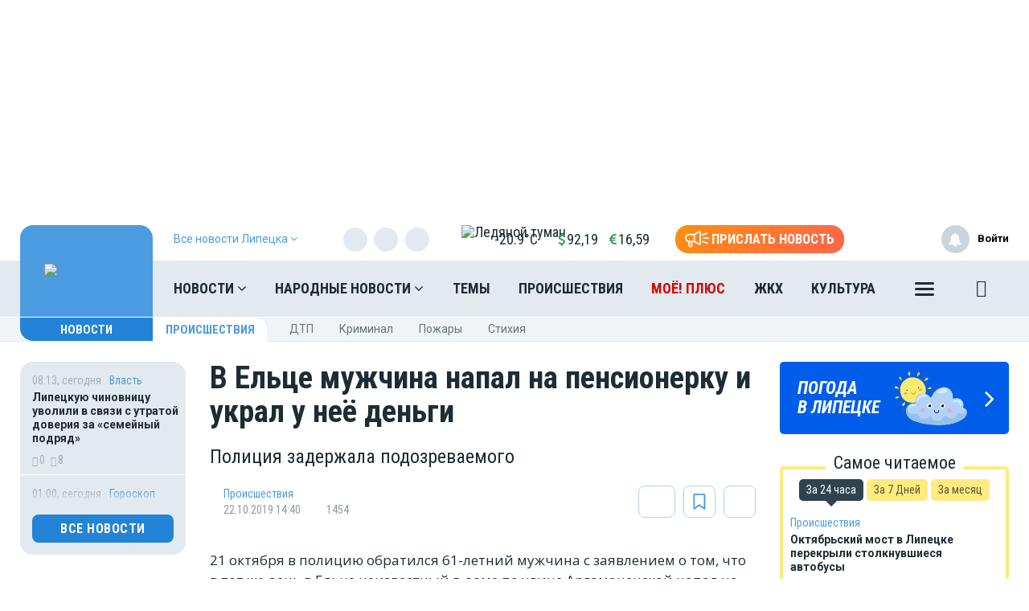

--- FILE ---
content_type: application/javascript; charset=utf-8
request_url: https://mediametrics.ru/partner/inject/online.ru.js
body_size: 3992
content:
var MediaMetricsRating=[
[18357659, "Главное за ночь. Башенный кран рухнул на пассажирский поезд: погибли 22 человека", "moe-online.ru", "moe-online.ru/news/society/1247344"],
[75711159, "Mash: российского туриста убили в Таиланде", "www.osnmedia.ru", "www.osnmedia.ru/proisshestviya/mash-rossijskogo-turista-ubili-v-tailande/"],
[73587720, "В Башкирии 15 января ожидается похолодание до -28 градусов", "newsbash.ru", "newsbash.ru/society/53767-v-bshkirii-15-janvrja-ojidetsja-poholodnie-do-28-grdysov.html"],
[81642595, "Силы ПВО за ночь уничтожили 34 украинских БПЛА", "ria.ru", "ria.ru/20260115/pvo-2067966418.html"],
[75713854, "Труп в высотке: челнинцы обнаружили в подъезде дома мертвеца 15/01/2026 – Новости", "kazanfirst.ru", "kazanfirst.ru/news/trup-v-vysotke-chelninczy-obnaruzhili-v-podezde-doma-mertvecza"],
[6797678, "На Солотчинском шоссе из-за ДТП образовалась пробка — Новости за 15.01.2026", "rzn.info", "rzn.info/news/2026/1/15/na-solotchinskom-shosse-iz-za-dtp-obrazovalas-probka-335399.html"],
[57786810, "Необходимо быть готовыми к даже самым худшим сценариям - ЖКХ Хакасии готовят к сильным морозам", "19rusinfo.ru", "19rusinfo.ru/ekonomika/112190-neobkhodimo-byt-gotovymi-k-dazhe-samym-khudshim-stsenariyam-zhkkh-khakasii-gotovyat-k-silnym-morozam"],
[36491717, "Вице-президент «Оборонстроя» Ясакова имеет иностранный ВНЖ", "ridus.ru", "ridus.ru/tag/irina-yasakova"],
[24622564, "В Новосибирске в районе Толмачево задержаны уголовники-беглецы", "vn.ru", "vn.ru/news-v-novosibirske-v-rayone-tolmachevo-zaderzhany-ugolovniki-begletsy/"],
[1903241, "Директора нацпарка «Куршская коса» задержали в Калининградской области", "tvkrasnodar.ru", "tvkrasnodar.ru/proisshestviya/2026/01/14/direktora-natsparka-kurshskaya-kosa-zaderzhali-v-kaliningradskoy-oblasti/"],
[85458745, "«Не стучи, там палочка»: 5 обычаев глубинки, от которых у городских наворачиваются слезы", "runews24.ru", "runews24.ru/articles/14/01/2026/ne-stuchi-tam-palochka-5-obyichaev-glubinki-ot-kotoryix-navorachivayutsya-slezyi"],
[74326022, "&quot;Это очень странно&quot;: на Западе изумились новому требованию Каллас к России", "ria.ru", "ria.ru/20260115/zapad-2067942526.html"],
[85624892, "Есть погибший: следовавший из Забайкалья в Приамурье автобус с вахтовиками врезался в большегруз", "asn24.ru", "asn24.ru/news/crime/143229/"],
[23395439, "Несколько самолетов направляются в сторону Тегерана", "ria.ru", "ria.ru/20260115/iran-2067963352.html"],
[20436099, "«Герани» рвут Европу в клочья: Россия уже способна за неделю вывести из строя ПВО всего НАТО", "3mv.ru", "3mv.ru/207495-gerani-rvut-evropu-v-klochja-rossija-uzhe-sposobna-za-nedelju-vyvesti-iz-stroja-pvo-vsego-nato.html"],
[23671980, "Полковник Матвийчук оценил запасы умных авиабомб у ВСУ", "www.osnmedia.ru", "www.osnmedia.ru/svo/polkovnik-matvijchuk-otsenil-zapasy-umnyh-aviabomb-u-vsu/"],
[91058402, "Что будет с конфликтом на Украине в 2026 году: мнения военных, политиков и экспертов", "ura.news", "ura.news/news/1053057977"],
[76527848, "Брянцы еще не жили при идеальных порядках, но уже захотелось анархии", "www.bragazeta.ru", "www.bragazeta.ru/news/2026/01/15/bryancy-eshhe-ne-zhili-pri-idealnyh-poryadkah-no-uzhe-zahotelos-anarhii/"],
[44888300, "«Гортранс» назвал виновных в плохой работе транспорта. Это сами екатеринбуржцы", "www.uralweb.ru", "www.uralweb.ru/news/society/560964-gortrans-nazval-vinovnyh-v-plohoy-rabote-transporta-eto-sami-ekaterinburjcy.html"],
[62817535, "Герасимов заявил, что ВС РФ завершают освобождение Купянска-Узлового", "tvzvezda.ru", "tvzvezda.ru/news/202611589-gOLPx.html"],
[5637397, "В ГАИ поставили точку в вопросе: как грамотно действовать, если Вы уже проехали стоп-линию и резко загорелся красный сигнал светофора", "progorod58.ru", "progorod58.ru/news/139116"],
[57063746, "Профсоюзы разрешили россиянам прогулы в кризисных ситуациях", "vologda-poisk.ru", "vologda-poisk.ru/news/obschestvo/profsoyuzy-razreshili-rossiyanam-proguly-v-krizisnyh-situatsiyah"],
[61324613, "В Вятских Полянах Кировской области открылся новый корпус птицефабрики в блоге Новые и модернизированные предприятия агропрома / / Сделано у нас", "sdelanounas.ru", "sdelanounas.ru/blogs/165946/"],
[42275147, "Производство полыхает в Волжске: пожар охватил 800 квадратных метров", "pg12.ru", "pg12.ru/news/103849"],
[11011425, "Раскрыто содержание жуткой переписки певца Кунгурова с врачом перед смертью", "www.mk.ru", "www.mk.ru/social/2026/01/13/raskryto-soderzhanie-zhutkoy-perepiski-pevca-kungurova-s-vrachom-pered-smertyu.html"],
[14651746, "В Бурятии мужчины насмерть забили пса монтировкой, чтобы обчистить турбазу", "gazeta-n1.ru", "gazeta-n1.ru/news/incidents/156963/"],
[71249271, "Сирены воют в одном из регионов России, есть погибшие: что случилось — кадры", "e1.ru", "e1.ru/text/incidents/2026/01/15/76216155/"],
[27279841, "УФАС завело дело на салон «Распутин», который «рекламировала» модель Ирина Шейк", "e1.ru", "e1.ru/text/gorod/2019/01/15/65839921/"],
[73321960, "Ошибка армии Венесуэлы: почему мощные ЗРК Каракас не спасли при вторжении США", "kp.ru", "kp.ru/online/news/6761029/"],
[56090148, "Ольга Бузова: Я не против постельных сцен в фильмах", "kp.ru", "kp.ru/online/news/6762577/"],
[41045571, "В 2026 году прием пациентов по ОМС пройдет по-новому: введена телемедицина", "pnz.ru", "pnz.ru/health/v-2026-godu-priem-paczientov-po-oms-projdet-po-novomu-vvedena-telemediczina/"],
];

--- FILE ---
content_type: text/plain; charset=UTF-8
request_url: https://moe-online.ru/socket.io/?EIO=3&transport=polling&t=Pl0CyYQ
body_size: 272
content:
97:0{"sid":"OZIbckbifUZyIgkJoIvo","upgrades":["websocket"],"pingInterval":25000,"pingTimeout":20000}2:40